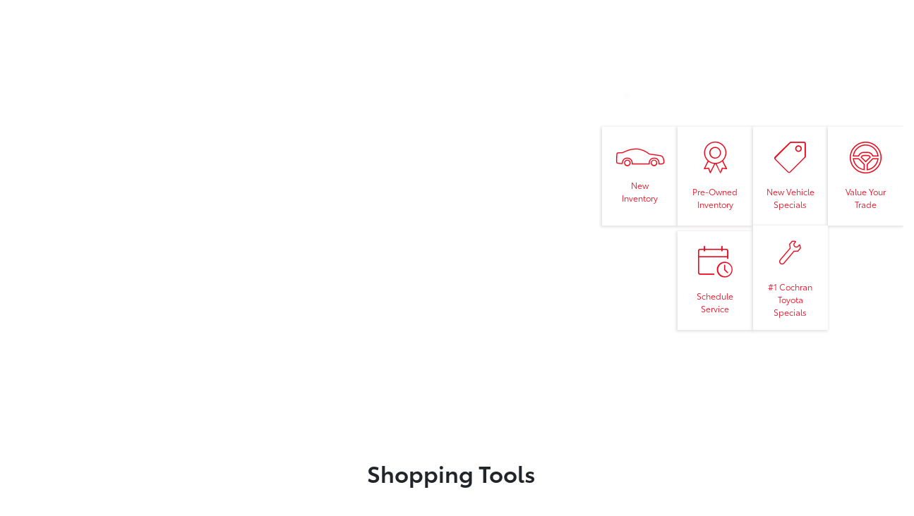

--- FILE ---
content_type: text/javascript
request_url: https://sd-tagging.azurefd.net/id/3pc?cb=window%5B%27_SDA%27%5D%5B%27_cbsl5m2g%27%5D&r=1
body_size: -43
content:
window['_SDA']['_cbsl5m2g']('X');